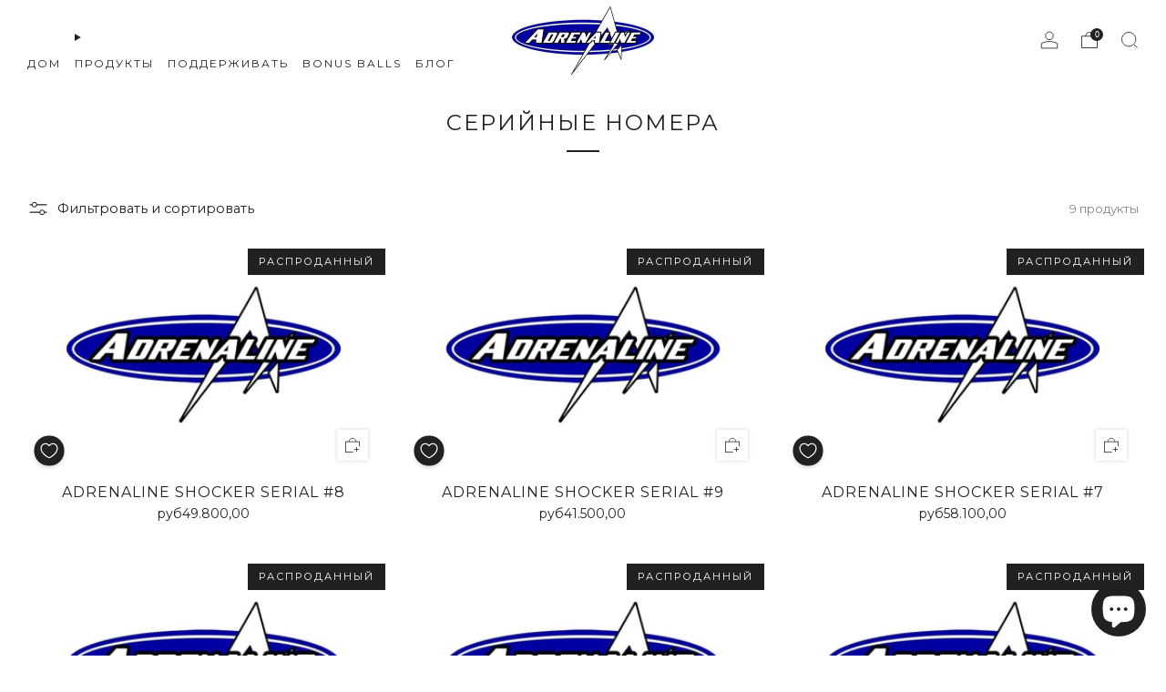

--- FILE ---
content_type: text/css
request_url: https://cdn.appmate.io/themecode/adrenaline-paintball/main/custom.css?v=1704833233766739
body_size: 134
content:
wishlist-link .wk-button{--icon-size: 20px;--icon-stroke: var(--header-text-color);--icon-stroke-width: .9px;left:-3px}wishlist-link .wk-counter{--size: 14px;top:-6px;right:5px;line-height:12px;font-size:9px;padding:1px 3px;text-align:center;letter-spacing:0;border-radius:15px;font-family:sans-serif;background:var(--header-text-color);color:var(--header-text-contrast-color);-webkit-transition:background .3s ease,color .3s ease;-moz-transition:background .3s ease,color .3s ease;transition:background .3s ease,color .3s ease}.header--search-enabled .header-trigger--right.wk-mobile{display:none;right:92px}@media only screen and (max-width: 767px){.header--search-enabled .header-trigger--right.wk-mobile{display:flex}}wishlist-button-collection .wk-floating{z-index:10}wishlist-button-block .wk-button,wishlist-button-block .wk-button:hover{font-size:calc((var(--font--button-size) / var(--font--size-base)) * 1rem);font-weight:var(--font--button-weight);font-style:var(--font--button-style);text-transform:uppercase;letter-spacing:var(--font--button-space)}wishlist-page .wk-callout-cta{font-size:calc((var(--font--button-size) / var(--font--size-base)) * 1rem);font-weight:var(--font--button-weight);font-style:var(--font--button-style);text-transform:uppercase;letter-spacing:var(--font--button-space)}wishlist-product-card .wk-cta-button,wishlist-product-card .wk-cta-button:hover,wishlist-product-card .wk-cta-button:disabled{font-size:calc((var(--font--button-size) / var(--font--size-base)) * 1rem);font-weight:var(--font--button-weight);font-style:var(--font--button-style);text-transform:uppercase;letter-spacing:var(--font--button-space)}


--- FILE ---
content_type: text/javascript
request_url: https://ru.adrenaline.shop/cdn/shop/t/41/assets/custom.js?v=152733329445290166911704725774
body_size: -588
content:
//# sourceMappingURL=/cdn/shop/t/41/assets/custom.js.map?v=152733329445290166911704725774


--- FILE ---
content_type: text/plain; charset=utf-8
request_url: https://ru.adrenaline.shop/apps/locksmith/ping?
body_size: -480
content:
{"cart":":0dc3e6eab60f","messages":[]}